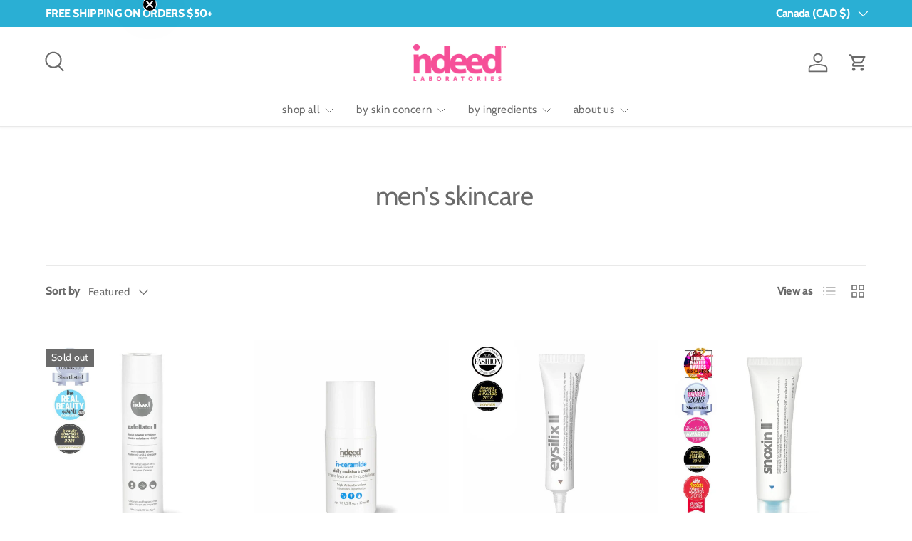

--- FILE ---
content_type: text/css
request_url: https://indeedlabs.com/cdn/shop/t/48/assets/search-suggestions.css?v=182650406560369176971765989637
body_size: -178
content:
.predictive-result--suggestion{padding:8px var(--gutter-sm)}.predictive-search__scroller--suggestions .predictive-search__suggestions{padding-bottom:calc(3 * var(--space-unit));border-bottom:1px solid rgba(var(--text-color)/.09);background-color:rgba(var(--text-color)/.04)}.predictive-search__scroller--suggestions{border-top:1px solid rgba(var(--text-color)/.09)}.predictive-search__scroller--suggestions-only{padding-top:5px;padding-bottom:15px}.predictive-search__scroller--suggestions-only .predictive-result__title{display:none}@media (max-width: 768.98px){.predictive-search__scroller--suggestions{margin-top:calc(4 * var(--space-unit))}}@media (min-width: 1024px){body:not(.cart-drawer-docked) .header__grid--left-logo .predictive-result__list-suggestions{position:sticky;top:12px;padding-bottom:calc(8 * var(--space-unit))}body:not(.cart-drawer-docked) .header__grid--left-logo .predictive-search__scroller--suggestions .predictive-search__results{flex-direction:row-reverse}body:not(.cart-drawer-docked) .header__grid--left-logo .predictive-search__scroller--suggestions .predictive-search__suggestions{flex:0 0 222px;padding-bottom:0;border-top:0;border-bottom:0;border-left:1px solid rgba(var(--text-color)/.05)}body:not(.cart-drawer-docked) .predictive-search__scroller--suggestions-only{padding-bottom:0}body:not(.cart-drawer-docked) .predictive-result--suggestion{padding-right:var(--gutter-sm);padding-left:var(--gutter-sm)}}@media (min-width: 1400px){.cart-drawer-docked .header__grid--left-logo .predictive-result__list-suggestions{position:sticky;top:12px;padding-bottom:calc(8 * var(--space-unit))}.cart-drawer-docked .header__grid--left-logo .predictive-search__scroller--suggestions .predictive-search__results{flex-direction:row-reverse}.cart-drawer-docked .header__grid--left-logo .predictive-search__scroller--suggestions .predictive-search__suggestions{flex:0 0 222px;padding-bottom:0;border-top:0;border-bottom:0;border-left:1px solid rgba(var(--text-color)/.05)}.cart-drawer-docked .predictive-search__scroller--suggestions-only{padding-bottom:0}.cart-drawer-docked .predictive-result--suggestion{padding-right:var(--gutter-sm);padding-left:var(--gutter-sm)}}@media (min-width: 1280px){body:not(.cart-drawer-docked) .header__grid--left-logo .predictive-search__scroller--suggestions .predictive-search__suggestions{flex-basis:300px}}
/*# sourceMappingURL=/cdn/shop/t/48/assets/search-suggestions.css.map?v=182650406560369176971765989637 */


--- FILE ---
content_type: text/javascript
request_url: https://indeedlabs.com/cdn/shop/t/48/assets/quick-add.js?v=57336802131011762581765989635
body_size: 1269
content:
if(!customElements.get("quick-add-drawer")){class QuickAddDrawer extends SideDrawer{constructor(){super(),this.content=this.querySelector(".js-product-details"),this.footer=this.querySelector(".drawer__footer"),this.footerContent=this.querySelector(".js-footer-content"),this.notification=this.querySelector(".js-added-to-cart"),this.backBtn=this.querySelector(".drawer__back-btn"),this.openCartDrawerLinks=this.querySelectorAll(".js-open-cart-drawer"),this.cartDrawer=document.querySelector("cart-drawer"),this.fetch=null,this.fetchedUrls=[],this.quickAddButtonMouseEnterHandler=this.handleQuickAddButtonMouseEnter.bind(this),this.documentClickHandler=this.handleDocumentClick.bind(this),document.addEventListener("click",this.documentClickHandler),this.addEventListener("on:variant:change",this.handleVariantChange.bind(this)),this.openCartDrawerLinks.forEach(link=>{link.addEventListener("click",this.handleOpenCartClick.bind(this))}),theme.device.hasHover&&theme.mediaMatches.md&&(document.querySelectorAll(".js-quick-add").forEach(button=>{this.bindQuickAddButtonMouseEnter(button)}),"MutationObserver"in window&&(this.observer=new MutationObserver(mutations=>{mutations.forEach(mutation=>{mutation.addedNodes.forEach(node=>{node.nodeType===Node.ELEMENT_NODE&&node.querySelectorAll(".js-quick-add").forEach(button=>{this.bindQuickAddButtonMouseEnter(button)})}),mutation.removedNodes.forEach(node=>{node.nodeType===Node.ELEMENT_NODE&&node.querySelectorAll(".js-quick-add").forEach(button=>{button.removeEventListener("mouseenter",this.quickAddButtonMouseEnterHandler)})})})}),this.observer.observe(document.body,{childList:!0,subtree:!0})))}disconnectedCallback(){document.removeEventListener("click",this.documentClickHandler),document.querySelectorAll(".js-quick-add").forEach(button=>{button.removeEventListener("mouseenter",this.quickAddButtonMouseEnterHandler)}),this.observer&&this.observer.disconnect()}bindQuickAddButtonMouseEnter(button){button.dataset.quickAddListenerAdded||(button.dataset.quickAddListenerAdded="true",button.addEventListener("mouseenter",this.quickAddButtonMouseEnterHandler))}handleQuickAddButtonMouseEnter(evt){this.fetchedUrls.includes(evt.target.dataset.productUrl)||(this.fetch={url:evt.target.dataset.productUrl,promise:fetch(evt.target.dataset.productUrl)},this.fetchedUrls.push(evt.target.dataset.productUrl))}handleOpenCartClick(evt){this.cartDrawer?(evt.preventDefault(),this.cartDrawer.open()):window.location.pathname===theme.routes.cart&&(evt.preventDefault(),this.close())}handleDocumentClick(evt){if(evt.target.matches(".js-quick-add"))if(this.cartDrawer&&this.cartDrawer.ariaHidden==="false"){const overlay=document.querySelector(".js-overlay.is-visible");overlay&&(overlay.style.transitionDelay="200ms"),this.cartDrawer.close(),setTimeout(()=>{this.backBtn.hidden=!1,this.open(evt.target),overlay&&(overlay.style.transitionDelay="")},200)}else this.open(evt.target)}handleVariantChange(evt){let url=this.productUrl;if(evt.detail.variant){const separator=this.productUrl.split("?").length>1?"&":"?";url+=`${separator}variant=${evt.detail.variant.id}`}this.querySelectorAll(".js-prod-link").forEach(link=>{link.href=url}),evt.detail.variant&&evt.detail.variant.featured_media&&this.updateMedia(evt.detail.variant.featured_media)}async open(opener){if(opener.setAttribute("aria-disabled","true"),this.notification&&(this.notification.hidden=!0),this.productUrl&&this.productUrl===opener.dataset.productUrl){super.open(opener),opener.dataset.selectedColor&&this.setActiveVariant(opener),opener.removeAttribute("aria-disabled");return}this.productUrl=opener.dataset.productUrl,this.content.innerHTML="",this.classList.add("is-loading"),this.content.classList.add("drawer__content--out"),this.footer.classList.add("drawer__footer--out"),super.open(opener),(!this.fetch||this.fetch.url!==opener.dataset.productUrl)&&(this.fetch={url:opener.dataset.productUrl,promise:fetch(opener.dataset.productUrl)});const response=await this.fetch.promise;if(response.ok){const tmpl=document.createElement("template");tmpl.innerHTML=await response.text(),this.productEl=tmpl.content.getElementById("quick-buy-template").content.querySelector(".js-product"),this.renderProduct(opener)}this.fetch=null,opener.removeAttribute("aria-disabled")}close(){super.close(()=>{this.backBtn.hidden=!0})}renderProduct(opener){QuickAddDrawer.convertToQuickBuyContent(this.productEl,this.productUrl),this.updateFooter(),this.updateContent(),opener.dataset.selectedColor&&setTimeout(this.setActiveVariant.bind(this,opener),10),window.initLazyImages()}setActiveVariant(opener){if(this.querySelector(`.opt-btn[value="${opener.dataset.selectedColor}"]`))this.querySelector(`.opt-btn[value="${opener.dataset.selectedColor}"]`).click();else{const colorOptionDropdown=this.querySelector(`.custom-select__option[data-value="${opener.dataset.selectedColor}"]`);colorOptionDropdown&&colorOptionDropdown.closest("custom-select").selectOption(colorOptionDropdown)}}updateMedia(media){if(!media)return;const{src}=media.preview_image,container=this.querySelector(".quick-add-info__media"),width=container.offsetWidth,aspectRatio=media.preview_image.aspect_ratio,existingId=container.dataset.mediaId;(!container.querySelector("img")||existingId!==`${media.id}`)&&(container.innerHTML=`
          <img src="${src}&width=${width}" srcset="${src}&width=${width}, ${src}&width=${width*2} 2x" width="${width*2}" height="${width*2/aspectRatio}" alt="${media.alt||""}">
        `,container.dataset.mediaId=media.id)}updateContent(){const productContent=this.productEl.querySelector(".js-product-details");productContent&&(this.content.innerHTML=productContent.innerHTML),this.classList.remove("is-loading"),this.content.classList.remove("drawer__content--out")}updateFooter(){const footerContent=this.productEl.querySelector(".js-footer-content");this.footer.classList.remove("quick-add__footer-message"),footerContent&&footerContent.hasChildNodes()?this.footerContent.innerHTML=footerContent.innerHTML:(this.footer.classList.add("quick-add__footer-message"),this.footerContent.innerHTML=`
          <div class="alert quick-add__alert bg-info-bg text-info-text">
            <div class="flex">
              <div>
                <svg class="icon icon--price_tag" width="32" height="32" viewBox="0 0 16 16" aria-hidden="true" focusable="false" role="presentation">
                  <path fill="currentColor" d="M7.59 1.34a1 1 0 01.7-.29h5.66a1 1 0 011 1v5.66a1 1 0 01-.3.7L7.6 15.5a1 1 0 01-1.42 0L.52 9.83a1 1 0 010-1.42l7.07-7.07zm6.36 6.37l-7.07 7.07-5.66-5.66L8.3 2.05h5.66v5.66z" fill-rule="evenodd"/>
                  <path fill="currentColor" d="M9.7 6.3a1 1 0 101.42-1.42 1 1 0 00-1.41 1.41zM9 7a2 2 0 102.83-2.83A2 2 0 009 7z" fill-rule="evenodd"/>
                </svg>
              </div>
              <div>
                <p class="text-h6 font-bold mb-2">${theme.strings.awaitingSale}</p>
                <a class="link js-prod-link" href="${this.productUrl}">${theme.strings.viewDetails}</a>
              </div>
            </div>
          </div>`),this.footer.classList.remove("drawer__footer--out")}addedToCart(){this.notification&&(setTimeout(()=>{this.notification.hidden=!1},300),setTimeout(()=>{this.notification.hidden=!0},this.notification.dataset.visibleFor))}static convertToQuickBuyContent(container){const variantPicker=container.querySelector("variant-picker");variantPicker&&(variantPicker.dataset.updateUrl="false");const sizeChartModal=container.querySelector('[data-modal="size-chart"]');sizeChartModal&&sizeChartModal.remove()}}customElements.define("quick-add-drawer",QuickAddDrawer),window.theme=window.theme||{},window.theme.quickBuy=window.theme.quickBuy||{},window.theme.quickBuy.convertToQuickBuyContent=QuickAddDrawer.convertToQuickBuyContent}
//# sourceMappingURL=/cdn/shop/t/48/assets/quick-add.js.map?v=57336802131011762581765989635
